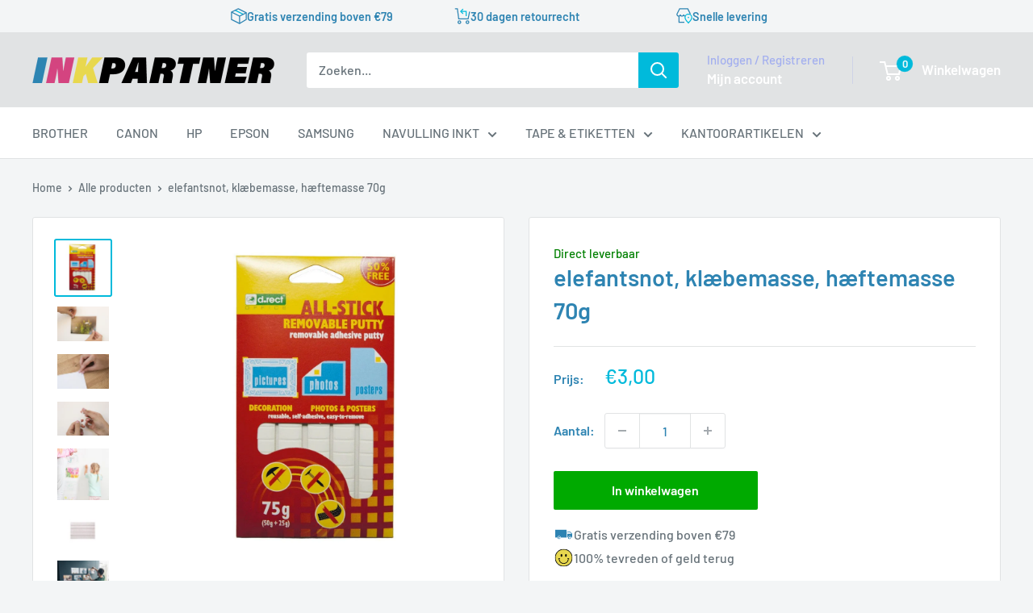

--- FILE ---
content_type: text/css
request_url: https://inkpartner.nl/cdn/shop/t/2/assets/custom.css?v=43936687296892985911764672657
body_size: 11
content:
.header__logo .header__logo-image{max-width:170px!important}@media screen and (min-width: 950px){.header__logo .header__logo-image{max-width:300px!important}}.header__action-list{padding:unset}.header__emaerket-mobile{display:block;margin:0 0 0 auto}.header__emaerket-mobile a{display:flex}.header__emaerket-desktop{display:none}@media screen and (min-width: 640px){.header__emaerket-mobile{margin:0 0 0 .7rem}}@media screen and (min-width: 840px){.header__emaerket-mobile{display:none}.header__emaerket-desktop{display:block;margin:0 1rem}}.product-item__image-wrapper .aspect-ratio{padding-bottom:100%!important}.product-item__image-wrapper .aspect-ratio img{object-fit:contain}.product-form__info-item--tags{display:block;margin-top:1rem}.product-form__info-item--tags p{margin:0}.product-form__info-item--tags a{display:inline-block;padding:.1rem .4rem;margin:.2rem;background-color:#f2f5f6}.cart-drawer__terms_modal{display:none;z-index:2;position:absolute;right:1rem;bottom:1rem;left:1rem;background-color:#fff;padding:1rem;border-radius:3px;box-shadow:0 1px 5px 2px #0000001a;transition:transform .5s ease;transform:translateY(100%)}.cart-drawer__terms_modal.cart-drawer__terms_modal-open{display:block;transform:translateY(0)}.product-form__info-item--usp-container{margin-top:1rem;display:flex;flex-direction:column;align-items:flex-start;gap:.2rem;font-weight:500}.product-form__info-item--usp-item{display:flex;align-items:center;gap:.6rem}.product-form__info-item--usp-icon{width:25px;height:25px}.product-item__cmyk-grid{display:none}.product-item--list .product-item__cmyk-grid{position:absolute;top:0;left:0;bottom:0;width:1rem;height:100%;display:flex;flex-wrap:wrap;gap:0;aspect-ratio:1}.product-item__color--cyan,.product-item__color--yellow,.product-item__color--magenta,.product-item__color--black{width:100%;height:100%}.product-item__cmyk-grid--multiple .product-item__color--cyan,.product-item__cmyk-grid--multiple .product-item__color--yellow,.product-item__cmyk-grid--multiple .product-item__color--magenta,.product-item__cmyk-grid--multiple .product-item__color--black{height:25%}.product-item__color--cyan{background-color:#119ff1}.product-item__color--yellow{background-color:#ffde5a}.product-item__color--magenta{background-color:#eb1892}.product-item__color--black{background-color:#020101}.product-form__info-payment--list{margin-top:1rem}.product-item .gsbadge{display:none!important}
/*# sourceMappingURL=/cdn/shop/t/2/assets/custom.css.map?v=43936687296892985911764672657 */


--- FILE ---
content_type: text/javascript
request_url: https://inkpartner.nl/cdn/shop/t/2/assets/custom.js?v=102476495355921946141764672658
body_size: -745
content:
//# sourceMappingURL=/cdn/shop/t/2/assets/custom.js.map?v=102476495355921946141764672658


--- FILE ---
content_type: image/svg+xml
request_url: https://inkpartner.nl/cdn/shop/files/usp-2.svg?v=8981476646174325362
body_size: 369
content:
<svg xmlns="http://www.w3.org/2000/svg" xmlns:xlink="http://www.w3.org/1999/xlink" width="300" zoomAndPan="magnify" viewBox="0 0 224.87999 225" height="300" preserveAspectRatio="xMidYMid meet" version="1.0"><defs><clipPath id="3c91618876"><path d="M 0 0.0585938 L 224.761719 0.0585938 L 224.761719 224.9375 L 0 224.9375 Z M 0 0.0585938" clip-rule="nonzero"></path></clipPath><clipPath id="6fc4efc1c5"><path d="M 147 81 L 207.96875 81 L 207.96875 151 L 147 151 Z M 147 81" clip-rule="nonzero"></path></clipPath><clipPath id="2444723036"><path d="M 161 134 L 195 134 L 195 167.199219 L 161 167.199219 Z M 161 134" clip-rule="nonzero"></path></clipPath><clipPath id="e64f7b51c3"><path d="M 44 134 L 78 134 L 78 167.199219 L 44 167.199219 Z M 44 134" clip-rule="nonzero"></path></clipPath><clipPath id="27891d88c0"><path d="M 16.820312 57.757812 L 144 57.757812 L 144 151 L 16.820312 151 Z M 16.820312 57.757812" clip-rule="nonzero"></path></clipPath></defs><g clip-path="url(#3c91618876)"><path fill="#ffffff" d="M 0 0.0585938 L 224.878906 0.0585938 L 224.878906 224.941406 L 0 224.941406 Z M 0 0.0585938" fill-opacity="1" fill-rule="nonzero"></path><path fill="#ffffff" d="M 0 0.0585938 L 224.878906 0.0585938 L 224.878906 224.941406 L 0 224.941406 Z M 0 0.0585938" fill-opacity="1" fill-rule="nonzero"></path></g><g clip-path="url(#6fc4efc1c5)"><path fill="#2d83b2" d="M 203.675781 101.105469 L 187.203125 84.628906 C 184.910156 82.335938 181.773438 81.035156 178.527344 81.035156 L 147.832031 81.035156 L 147.832031 150.910156 L 157.347656 150.910156 C 157.347656 139.558594 166.5625 130.386719 177.875 130.386719 C 189.230469 130.386719 198.402344 139.597656 198.402344 150.910156 L 202.109375 150.910156 C 205.320312 150.910156 207.921875 148.3125 207.921875 145.101562 L 207.921875 111.5 C 207.996094 107.601562 206.429688 103.855469 203.675781 101.105469 Z M 153.753906 105.269531 L 153.753906 86.921875 L 178.5625 86.921875 C 180.246094 86.921875 181.851562 87.574219 183.035156 88.796875 L 199.511719 105.269531 Z M 153.753906 105.269531" fill-opacity="1" fill-rule="nonzero"></path></g><g clip-path="url(#2444723036)"><path fill="#2d83b2" d="M 177.914062 134.589844 C 168.894531 134.589844 161.59375 141.890625 161.59375 150.910156 C 161.59375 159.933594 168.894531 167.234375 177.914062 167.234375 C 186.933594 167.234375 194.234375 159.933594 194.234375 150.910156 C 194.234375 141.890625 186.933594 134.589844 177.914062 134.589844 Z M 177.914062 159.320312 C 173.25 159.320312 169.503906 155.535156 169.503906 150.910156 C 169.503906 146.25 173.289062 142.503906 177.914062 142.503906 C 182.578125 142.503906 186.324219 146.285156 186.324219 150.910156 C 186.363281 155.574219 182.578125 159.320312 177.914062 159.320312 Z M 177.914062 159.320312" fill-opacity="1" fill-rule="nonzero"></path></g><g clip-path="url(#e64f7b51c3)"><path fill="#2d83b2" d="M 61.175781 134.589844 C 52.152344 134.589844 44.851562 141.890625 44.851562 150.910156 C 44.851562 159.933594 52.152344 167.234375 61.175781 167.234375 C 70.195312 167.234375 77.496094 159.933594 77.496094 150.910156 C 77.496094 141.890625 70.195312 134.589844 61.175781 134.589844 Z M 61.175781 159.320312 C 56.511719 159.320312 52.765625 155.535156 52.765625 150.910156 C 52.765625 146.25 56.550781 142.503906 61.175781 142.503906 C 65.800781 142.503906 69.585938 146.285156 69.585938 150.910156 C 69.621094 155.574219 65.839844 159.320312 61.175781 159.320312 Z M 61.175781 159.320312" fill-opacity="1" fill-rule="nonzero"></path></g><g clip-path="url(#27891d88c0)"><path fill="#2d83b2" d="M 137.816406 57.757812 L 22.683594 57.757812 C 19.472656 57.757812 16.871094 60.355469 16.871094 63.566406 L 16.871094 145.0625 C 16.871094 148.273438 19.472656 150.875 22.683594 150.875 L 40.648438 150.875 C 40.648438 139.519531 49.859375 130.347656 61.175781 130.347656 C 72.488281 130.347656 81.703125 139.558594 81.703125 150.875 L 143.585938 150.875 L 143.585938 63.566406 C 143.625 60.355469 141.027344 57.757812 137.816406 57.757812 Z M 137.816406 57.757812" fill-opacity="1" fill-rule="nonzero"></path></g></svg>

--- FILE ---
content_type: application/x-javascript; charset=utf-8
request_url: https://consent.cookiebot.com/e8b5a3e8-dee2-4b90-a411-691bdfe43785/cc.js?renew=false&referer=inkpartner.nl&dnt=false&init=false
body_size: 206
content:
if(console){var cookiedomainwarning='Error: The domain INKPARTNER.NL is not authorized to show the cookie banner for domain group ID e8b5a3e8-dee2-4b90-a411-691bdfe43785. Please add it to the domain group in the Cookiebot Manager to authorize the domain.';if(typeof console.warn === 'function'){console.warn(cookiedomainwarning)}else{console.log(cookiedomainwarning)}};

--- FILE ---
content_type: image/svg+xml
request_url: https://inkpartner.nl/cdn/shop/files/usp-4.svg?v=9308564248497675325
body_size: 4956
content:
<svg xmlns="http://www.w3.org/2000/svg" xmlns:xlink="http://www.w3.org/1999/xlink" width="300" zoomAndPan="magnify" viewBox="0 0 224.87999 225" height="300" preserveAspectRatio="xMidYMid meet" version="1.0"><defs><clipPath id="4febcc46a1"><path d="M 0 0.0585938 L 224.761719 0.0585938 L 224.761719 224.9375 L 0 224.9375 Z M 0 0.0585938" clip-rule="nonzero"></path></clipPath><clipPath id="e0c6d499a4"><path d="M 13.75 13.8125 L 210.894531 13.8125 L 210.894531 210.957031 L 13.75 210.957031 Z M 13.75 13.8125" clip-rule="nonzero"></path></clipPath></defs><g clip-path="url(#4febcc46a1)"><path fill="#ffffff" d="M 0 0.0585938 L 224.878906 0.0585938 L 224.878906 224.941406 L 0 224.941406 Z M 0 0.0585938" fill-opacity="1" fill-rule="nonzero"></path><path fill="#ffffff" d="M 0 0.0585938 L 224.878906 0.0585938 L 224.878906 224.941406 L 0 224.941406 Z M 0 0.0585938" fill-opacity="1" fill-rule="nonzero"></path></g><path fill="#e7d74f" d="M 207.269531 112.496094 C 207.269531 164.871094 164.808594 207.328125 112.4375 207.328125 C 60.058594 207.328125 17.601562 164.871094 17.601562 112.496094 C 17.601562 60.121094 60.058594 17.664062 112.4375 17.664062 C 164.808594 17.664062 207.269531 60.121094 207.269531 112.496094" fill-opacity="1" fill-rule="nonzero"></path><g clip-path="url(#e0c6d499a4)"><path fill="#050607" d="M 203.417969 112.496094 C 203.414062 115.019531 203.320312 117.546875 203.121094 120.0625 C 203.023438 121.285156 202.90625 122.503906 202.761719 123.722656 C 202.726562 124.027344 202.6875 124.328125 202.652344 124.628906 C 202.5625 125.34375 202.769531 123.78125 202.628906 124.769531 C 202.546875 125.371094 202.457031 125.972656 202.359375 126.574219 C 201.589844 131.394531 200.445312 136.152344 198.9375 140.792969 C 198.207031 143.042969 197.390625 145.265625 196.492188 147.453125 C 196.429688 147.609375 196.363281 147.765625 196.300781 147.917969 C 196.136719 148.320312 196.445312 147.570312 196.441406 147.582031 C 196.417969 147.839844 196.199219 148.152344 196.09375 148.394531 C 195.84375 148.96875 195.585938 149.542969 195.320312 150.117188 C 194.832031 151.183594 194.324219 152.238281 193.792969 153.285156 C 191.667969 157.488281 189.230469 161.527344 186.507812 165.367188 C 186.171875 165.839844 185.828125 166.3125 185.484375 166.78125 C 185.195312 167.171875 184.785156 168.027344 184.363281 168.273438 C 184.351562 168.277344 184.847656 167.652344 184.582031 167.984375 C 184.503906 168.082031 184.429688 168.183594 184.355469 168.277344 C 184.171875 168.507812 183.992188 168.734375 183.8125 168.960938 C 183.425781 169.449219 183.03125 169.929688 182.632812 170.40625 C 181.148438 172.191406 179.601562 173.917969 177.988281 175.589844 C 176.351562 177.289062 174.648438 178.929688 172.886719 180.5 C 172.023438 181.273438 171.144531 182.03125 170.25 182.773438 C 169.804688 183.144531 169.355469 183.511719 168.902344 183.871094 C 168.675781 184.054688 168.449219 184.234375 168.21875 184.414062 C 168.121094 184.492188 168.023438 184.566406 167.925781 184.644531 C 167.535156 184.953125 168.691406 184.0625 168.015625 184.574219 C 164.265625 187.410156 160.339844 190 156.214844 192.273438 C 154.128906 193.425781 152 194.496094 149.828125 195.488281 C 149.332031 195.714844 148.832031 195.9375 148.332031 196.152344 C 148.089844 196.257812 147.78125 196.476562 147.523438 196.503906 C 147.507812 196.503906 148.261719 196.199219 147.859375 196.359375 C 147.664062 196.4375 147.472656 196.519531 147.277344 196.601562 C 146.183594 197.046875 145.085938 197.472656 143.972656 197.878906 C 139.453125 199.53125 134.800781 200.835938 130.082031 201.777344 C 128.855469 202.023438 127.621094 202.246094 126.386719 202.441406 C 125.828125 202.53125 125.269531 202.613281 124.710938 202.691406 C 123.71875 202.832031 125.28125 202.621094 124.570312 202.710938 C 124.226562 202.753906 123.878906 202.796875 123.53125 202.835938 C 121.042969 203.125 118.542969 203.316406 116.039062 203.414062 C 111.046875 203.597656 106.039062 203.398438 101.078125 202.804688 C 100.777344 202.769531 100.472656 202.730469 100.171875 202.695312 C 99.726562 202.640625 100.5625 202.742188 100.546875 202.746094 C 100.410156 202.761719 100.152344 202.691406 100.03125 202.671875 C 99.429688 202.585938 98.832031 202.496094 98.230469 202.402344 C 97.039062 202.207031 95.847656 201.992188 94.664062 201.753906 C 92.269531 201.273438 89.898438 200.699219 87.550781 200.035156 C 85.226562 199.375 82.925781 198.628906 80.660156 197.792969 C 79.550781 197.382812 78.453125 196.953125 77.359375 196.503906 C 77.257812 196.460938 76.957031 196.378906 76.894531 196.3125 C 76.886719 196.300781 77.628906 196.628906 77.234375 196.453125 C 76.964844 196.335938 76.691406 196.222656 76.421875 196.101562 C 75.886719 195.867188 75.347656 195.628906 74.816406 195.382812 C 70.492188 193.394531 66.320312 191.078125 62.34375 188.464844 C 61.371094 187.828125 60.410156 187.167969 59.460938 186.496094 C 58.988281 186.15625 58.519531 185.816406 58.050781 185.46875 C 57.664062 185.183594 56.910156 184.828125 56.660156 184.421875 C 56.910156 184.832031 57.171875 184.824219 56.847656 184.566406 C 56.75 184.488281 56.652344 184.414062 56.554688 184.335938 C 56.324219 184.15625 56.097656 183.976562 55.871094 183.796875 C 55.386719 183.40625 54.90625 183.011719 54.429688 182.613281 C 53.539062 181.871094 52.660156 181.109375 51.796875 180.335938 C 48.316406 177.207031 45.066406 173.820312 42.078125 170.214844 C 41.710938 169.769531 41.34375 169.320312 40.980469 168.863281 C 40.800781 168.636719 40.621094 168.410156 40.441406 168.179688 C 40.382812 168.105469 40.242188 167.980469 40.210938 167.886719 C 40.261719 168.039062 40.675781 168.496094 40.359375 168.074219 C 39.632812 167.113281 38.914062 166.148438 38.21875 165.164062 C 36.855469 163.226562 35.558594 161.238281 34.34375 159.203125 C 33.140625 157.199219 32.015625 155.148438 30.964844 153.0625 C 30.4375 152.011719 29.929688 150.957031 29.445312 149.886719 C 29.199219 149.355469 28.960938 148.816406 28.726562 148.277344 C 28.667969 148.136719 28.308594 147.222656 28.523438 147.808594 C 28.730469 148.375 28.339844 147.355469 28.285156 147.21875 C 26.476562 142.78125 25.007812 138.203125 23.894531 133.539062 C 23.328125 131.152344 22.851562 128.742188 22.472656 126.316406 C 22.382812 125.757812 22.300781 125.199219 22.222656 124.640625 C 22.121094 123.9375 22.320312 125.40625 22.207031 124.5 C 22.160156 124.15625 22.121094 123.808594 22.078125 123.464844 C 21.9375 122.246094 21.824219 121.023438 21.730469 119.800781 C 21.351562 114.808594 21.359375 109.789062 21.761719 104.796875 C 21.863281 103.53125 21.988281 102.269531 22.140625 101.007812 C 22.179688 100.707031 22.230469 100.40625 22.253906 100.101562 C 22.257812 100.089844 22.144531 100.917969 22.203125 100.480469 C 22.222656 100.347656 22.238281 100.21875 22.257812 100.09375 C 22.347656 99.449219 22.449219 98.804688 22.554688 98.164062 C 22.945312 95.742188 23.433594 93.335938 24.015625 90.953125 C 25.152344 86.292969 26.667969 81.746094 28.476562 77.304688 C 28.808594 76.488281 28.253906 77.808594 28.527344 77.175781 C 28.628906 76.945312 28.726562 76.714844 28.828125 76.484375 C 29.078125 75.90625 29.335938 75.332031 29.601562 74.761719 C 30.109375 73.660156 30.640625 72.566406 31.191406 71.484375 C 32.25 69.398438 33.386719 67.355469 34.601562 65.359375 C 35.828125 63.332031 37.132812 61.351562 38.507812 59.421875 C 38.824219 58.984375 39.140625 58.542969 39.460938 58.109375 C 39.632812 57.875 39.808594 57.644531 39.984375 57.414062 C 40.066406 57.300781 40.71875 56.433594 40.359375 56.910156 C 40.015625 57.375 40.5625 56.65625 40.671875 56.515625 C 40.851562 56.289062 41.03125 56.0625 41.214844 55.835938 C 41.601562 55.351562 42 54.871094 42.398438 54.394531 C 45.402344 50.804688 48.671875 47.4375 52.167969 44.324219 C 53.035156 43.554688 53.917969 42.800781 54.8125 42.058594 C 55.257812 41.691406 55.710938 41.324219 56.164062 40.964844 C 56.359375 40.808594 56.554688 40.65625 56.75 40.5 C 57.472656 39.933594 56.242188 40.882812 56.957031 40.34375 C 58.84375 38.914062 60.773438 37.542969 62.761719 36.253906 C 66.71875 33.683594 70.863281 31.40625 75.160156 29.453125 C 75.695312 29.210938 76.230469 28.96875 76.769531 28.738281 C 76.886719 28.6875 77 28.636719 77.117188 28.585938 C 77.527344 28.410156 77.1875 28.375 76.894531 28.683594 C 77.0625 28.503906 77.605469 28.386719 77.828125 28.296875 C 78.921875 27.851562 80.023438 27.429688 81.136719 27.027344 C 83.367188 26.21875 85.632812 25.492188 87.921875 24.851562 C 90.269531 24.199219 92.648438 23.632812 95.042969 23.160156 C 96.230469 22.929688 97.421875 22.71875 98.613281 22.53125 C 99.214844 22.4375 99.816406 22.351562 100.417969 22.265625 C 100.859375 22.203125 100.03125 22.316406 100.042969 22.316406 C 100.214844 22.300781 100.386719 22.269531 100.558594 22.25 C 100.90625 22.207031 101.253906 22.164062 101.601562 22.125 C 106.566406 21.5625 111.578125 21.386719 116.570312 21.601562 C 119.070312 21.710938 121.566406 21.914062 124.050781 22.214844 C 124.3125 22.25 124.570312 22.289062 124.828125 22.316406 C 123.71875 22.207031 124.707031 22.300781 124.96875 22.335938 C 125.613281 22.429688 126.253906 22.527344 126.898438 22.632812 C 128.089844 22.828125 129.277344 23.046875 130.460938 23.289062 C 135.21875 24.257812 139.898438 25.597656 144.449219 27.289062 C 145.554688 27.699219 146.652344 28.136719 147.742188 28.585938 C 148.386719 28.847656 146.980469 28.253906 147.871094 28.636719 C 148.101562 28.738281 148.332031 28.835938 148.5625 28.9375 C 149.140625 29.191406 149.714844 29.449219 150.285156 29.714844 C 152.449219 30.714844 154.574219 31.800781 156.65625 32.960938 C 158.691406 34.097656 160.683594 35.3125 162.632812 36.59375 C 163.640625 37.257812 164.632812 37.941406 165.613281 38.640625 C 166.050781 38.957031 166.488281 39.273438 166.921875 39.59375 C 167.152344 39.769531 167.386719 39.941406 167.617188 40.117188 C 167.75 40.21875 167.882812 40.320312 168.015625 40.417969 C 168.4375 40.738281 167.980469 40.320312 167.828125 40.269531 C 168.273438 40.414062 168.820312 41.054688 169.191406 41.351562 C 169.644531 41.71875 170.09375 42.085938 170.539062 42.457031 C 171.460938 43.230469 172.367188 44.019531 173.257812 44.824219 C 174.980469 46.378906 176.644531 47.996094 178.246094 49.671875 C 179.878906 51.378906 181.449219 53.144531 182.949219 54.96875 C 183.320312 55.414062 183.683594 55.867188 184.046875 56.320312 C 184.199219 56.515625 184.351562 56.710938 184.507812 56.910156 C 184.761719 57.230469 184.769531 56.96875 184.363281 56.71875 C 184.472656 56.789062 184.582031 57.007812 184.664062 57.113281 C 185.367188 58.039062 186.054688 58.980469 186.722656 59.929688 C 189.457031 63.816406 191.898438 67.902344 194.019531 72.15625 C 194.542969 73.207031 195.046875 74.265625 195.53125 75.332031 C 195.773438 75.867188 196.011719 76.40625 196.242188 76.945312 C 196.292969 77.0625 196.34375 77.179688 196.394531 77.292969 C 196.566406 77.6875 196.242188 76.945312 196.25 76.957031 C 196.425781 77.109375 196.542969 77.664062 196.636719 77.886719 C 197.539062 80.121094 198.359375 82.386719 199.089844 84.683594 C 200.5625 89.292969 201.675781 94.019531 202.421875 98.804688 C 202.503906 99.328125 202.746094 100.082031 202.683594 100.609375 C 202.683594 100.621094 202.578125 99.789062 202.632812 100.230469 C 202.652344 100.40625 202.675781 100.578125 202.699219 100.75 C 202.734375 101.050781 202.773438 101.355469 202.804688 101.660156 C 202.941406 102.835938 203.050781 104.011719 203.140625 105.191406 C 203.328125 107.621094 203.414062 110.058594 203.417969 112.496094 C 203.421875 114.507812 205.1875 116.441406 207.269531 116.34375 C 209.351562 116.253906 211.121094 114.652344 211.117188 112.496094 C 211.105469 102.234375 209.53125 91.914062 206.359375 82.148438 C 203.296875 72.722656 198.832031 63.714844 193.082031 55.636719 C 187.195312 47.359375 180.160156 40.101562 172.097656 33.921875 C 164.226562 27.886719 155.449219 23.148438 146.140625 19.734375 C 136.554688 16.210938 126.371094 14.28125 116.171875 13.886719 C 105.867188 13.484375 95.425781 14.722656 85.503906 17.53125 C 75.953125 20.238281 66.753906 24.421875 58.457031 29.875 C 50.21875 35.292969 42.746094 41.910156 36.476562 49.523438 C 30 57.386719 24.820312 66.070312 20.953125 75.492188 C 17.089844 84.90625 14.828125 94.917969 14.039062 105.058594 C 13.238281 115.390625 14.117188 125.890625 16.5625 135.960938 C 18.910156 145.636719 22.789062 155.003906 27.949219 163.519531 C 33.054688 171.945312 39.445312 179.65625 46.816406 186.195312 C 54.191406 192.734375 62.511719 198.230469 71.5 202.292969 C 81.003906 206.582031 90.984375 209.328125 101.339844 210.535156 C 111.671875 211.742188 122.1875 211.21875 132.382812 209.152344 C 142.183594 207.167969 151.699219 203.601562 160.433594 198.738281 C 169.042969 193.949219 176.976562 187.804688 183.777344 180.675781 C 190.566406 173.5625 196.34375 165.414062 200.722656 156.613281 C 205.207031 147.597656 208.363281 137.933594 209.886719 127.976562 C 210.671875 122.847656 211.109375 117.683594 211.117188 112.496094 C 211.121094 110.480469 209.34375 108.550781 207.269531 108.644531 C 205.179688 108.738281 203.421875 110.339844 203.417969 112.496094" fill-opacity="1" fill-rule="nonzero"></path></g><path fill="#050607" d="M 159.652344 125.117188 C 159.648438 127.394531 159.5 129.667969 159.203125 131.929688 C 159.246094 131.585938 159.292969 131.246094 159.339844 130.90625 C 158.734375 135.375 157.546875 139.746094 155.800781 143.90625 C 155.929688 143.601562 156.0625 143.292969 156.191406 142.988281 C 154.472656 147.046875 152.238281 150.871094 149.550781 154.359375 C 149.75 154.101562 149.953125 153.839844 150.152344 153.578125 C 147.472656 157.042969 144.363281 160.152344 140.902344 162.832031 C 141.160156 162.632812 141.421875 162.429688 141.679688 162.230469 C 138.1875 164.917969 134.367188 167.152344 130.308594 168.871094 C 130.613281 168.742188 130.917969 168.609375 131.226562 168.484375 C 127.066406 170.226562 122.695312 171.414062 118.226562 172.019531 C 118.566406 171.972656 118.90625 171.925781 119.25 171.882812 C 114.730469 172.476562 110.140625 172.476562 105.621094 171.882812 C 105.964844 171.925781 106.304688 171.972656 106.648438 172.019531 C 102.175781 171.414062 97.800781 170.226562 93.644531 168.484375 C 93.953125 168.609375 94.257812 168.742188 94.5625 168.871094 C 90.503906 167.152344 86.683594 164.917969 83.191406 162.230469 C 83.453125 162.429688 83.710938 162.632812 83.972656 162.832031 C 80.507812 160.152344 77.398438 157.042969 74.71875 153.578125 C 74.921875 153.839844 75.121094 154.101562 75.320312 154.359375 C 72.632812 150.871094 70.398438 147.046875 68.679688 142.988281 C 68.8125 143.292969 68.9375 143.601562 69.066406 143.90625 C 67.324219 139.746094 66.136719 135.375 65.53125 130.90625 C 65.578125 131.246094 65.625 131.585938 65.667969 131.929688 C 65.371094 129.667969 65.222656 127.394531 65.21875 125.117188 C 65.214844 123.101562 63.449219 121.171875 61.371094 121.265625 C 59.285156 121.359375 57.515625 122.957031 57.519531 125.117188 C 57.527344 130.789062 58.390625 136.527344 60.144531 141.925781 C 61.839844 147.148438 64.292969 152.15625 67.472656 156.628906 C 69.136719 158.96875 70.953125 161.210938 72.949219 163.277344 C 74.949219 165.351562 77.128906 167.210938 79.410156 168.960938 C 83.777344 172.308594 88.65625 174.886719 93.8125 176.78125 C 99.121094 178.726562 104.78125 179.773438 110.425781 179.992188 C 116.121094 180.210938 121.925781 179.519531 127.410156 177.964844 C 132.691406 176.46875 137.8125 174.15625 142.398438 171.136719 C 146.9375 168.152344 151.089844 164.527344 154.554688 160.332031 C 156.386719 158.113281 158.085938 155.78125 159.566406 153.316406 C 161.054688 150.839844 162.285156 148.246094 163.382812 145.578125 C 165.542969 140.335938 166.757812 134.761719 167.195312 129.117188 C 167.300781 127.785156 167.347656 126.453125 167.351562 125.117188 C 167.355469 123.101562 165.578125 121.171875 163.503906 121.265625 C 161.414062 121.359375 159.65625 122.957031 159.652344 125.117188" fill-opacity="1" fill-rule="nonzero"></path><path fill="#050607" d="M 97.066406 86.242188 C 97.066406 94.746094 92.714844 101.640625 87.347656 101.640625 C 81.976562 101.640625 77.625 94.746094 77.625 86.242188 C 77.625 77.734375 81.976562 70.839844 87.347656 70.839844 C 92.714844 70.839844 97.066406 77.734375 97.066406 86.242188" fill-opacity="1" fill-rule="nonzero"></path><path fill="#050607" d="M 147.246094 86.242188 C 147.246094 94.746094 142.894531 101.640625 137.527344 101.640625 C 132.15625 101.640625 127.800781 94.746094 127.800781 86.242188 C 127.800781 77.734375 132.15625 70.839844 137.527344 70.839844 C 142.894531 70.839844 147.246094 77.734375 147.246094 86.242188" fill-opacity="1" fill-rule="nonzero"></path><path fill="#050607" d="M 56.058594 127.972656 C 57.4375 127.53125 58.820312 127.089844 60.203125 126.648438 C 62.402344 125.949219 64.601562 125.25 66.800781 124.546875 C 67.300781 124.386719 67.800781 124.226562 68.300781 124.070312 C 69.25 123.765625 70.09375 123.167969 70.601562 122.300781 C 70.882812 121.859375 71.035156 121.378906 71.058594 120.867188 C 71.175781 120.355469 71.152344 119.84375 70.992188 119.332031 C 70.6875 118.402344 70.113281 117.5 69.222656 117.03125 C 68.328125 116.558594 67.25 116.328125 66.253906 116.644531 C 64.875 117.085938 63.492188 117.523438 62.109375 117.964844 C 59.910156 118.664062 57.710938 119.367188 55.511719 120.066406 C 55.011719 120.226562 54.511719 120.386719 54.011719 120.546875 C 53.0625 120.847656 52.21875 121.449219 51.710938 122.316406 C 51.425781 122.757812 51.277344 123.234375 51.253906 123.75 C 51.136719 124.261719 51.160156 124.773438 51.320312 125.285156 C 51.621094 126.214844 52.199219 127.113281 53.089844 127.585938 C 53.988281 128.058594 55.0625 128.289062 56.058594 127.972656" fill-opacity="1" fill-rule="nonzero"></path><path fill="#050607" d="M 170.863281 120.546875 C 169.480469 120.105469 168.097656 119.667969 166.71875 119.226562 C 164.515625 118.523438 162.316406 117.824219 160.121094 117.121094 C 159.617188 116.964844 159.117188 116.804688 158.617188 116.644531 C 158.105469 116.484375 157.59375 116.460938 157.082031 116.574219 C 156.566406 116.597656 156.09375 116.75 155.648438 117.03125 C 155.199219 117.273438 154.839844 117.605469 154.570312 118.023438 C 154.230469 118.394531 154 118.832031 153.878906 119.332031 C 153.65625 120.320312 153.703125 121.425781 154.269531 122.300781 C 154.824219 123.164062 155.582031 123.753906 156.570312 124.070312 C 157.953125 124.511719 159.332031 124.949219 160.714844 125.390625 C 162.914062 126.089844 165.113281 126.792969 167.3125 127.492188 C 167.8125 127.652344 168.3125 127.8125 168.8125 127.972656 C 169.328125 128.132812 169.839844 128.15625 170.351562 128.039062 C 170.863281 128.019531 171.339844 127.863281 171.78125 127.585938 C 172.230469 127.34375 172.589844 127.011719 172.863281 126.59375 C 173.203125 126.21875 173.429688 125.785156 173.550781 125.285156 C 173.773438 124.296875 173.726562 123.191406 173.164062 122.316406 C 172.605469 121.453125 171.851562 120.863281 170.863281 120.546875" fill-opacity="1" fill-rule="nonzero"></path></svg>